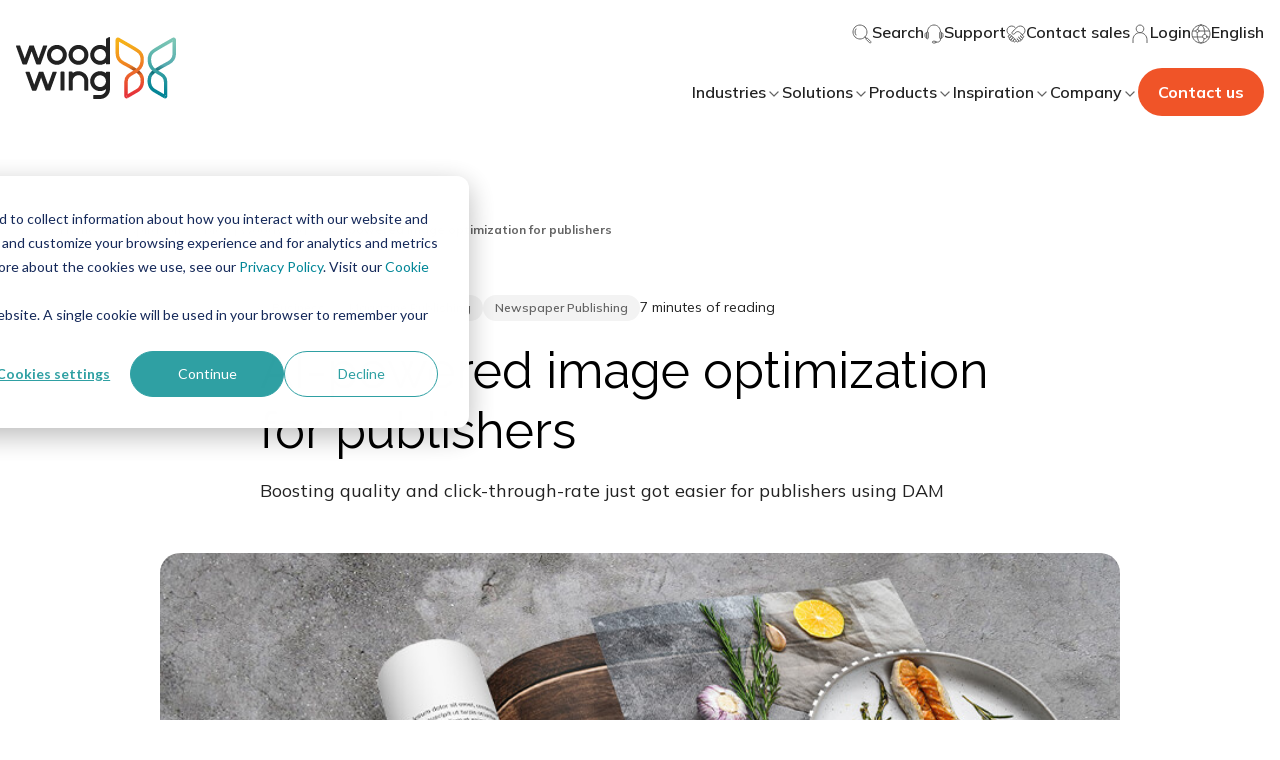

--- FILE ---
content_type: application/javascript
request_url: https://26222027.fs1.hubspotusercontent-eu1.net/hubfs/26222027/hub_generated/template_assets/1/65053823969/1769788870829/template_index.esm.min.js
body_size: 954
content:
import{css,LitElement,html}from"lit";import{customElement}from"lit/decorators.js";
/*! *****************************************************************************
Copyright (c) Microsoft Corporation.

Permission to use, copy, modify, and/or distribute this software for any
purpose with or without fee is hereby granted.

THE SOFTWARE IS PROVIDED "AS IS" AND THE AUTHOR DISCLAIMS ALL WARRANTIES WITH
REGARD TO THIS SOFTWARE INCLUDING ALL IMPLIED WARRANTIES OF MERCHANTABILITY
AND FITNESS. IN NO EVENT SHALL THE AUTHOR BE LIABLE FOR ANY SPECIAL, DIRECT,
INDIRECT, OR CONSEQUENTIAL DAMAGES OR ANY DAMAGES WHATSOEVER RESULTING FROM
LOSS OF USE, DATA OR PROFITS, WHETHER IN AN ACTION OF CONTRACT, NEGLIGENCE OR
OTHER TORTIOUS ACTION, ARISING OUT OF OR IN CONNECTION WITH THE USE OR
PERFORMANCE OF THIS SOFTWARE.
***************************************************************************** */function __decorate(decorators,target,key,desc){var d,c=arguments.length,r=c<3?target:null===desc?desc=Object.getOwnPropertyDescriptor(target,key):desc;if("object"==typeof Reflect&&"function"==typeof Reflect.decorate)r=Reflect.decorate(decorators,target,key,desc);else for(var i=decorators.length-1;i>=0;i--)(d=decorators[i])&&(r=(c<3?d(r):c>3?d(target,key,r):d(target,key))||r);return c>3&&r&&Object.defineProperty(target,key,r),r}var css_248z=css`*,
*::before,
*::after {
  box-sizing: border-box;
}

:host {
  --navigation-featured-card-action-width: var(--theme-navigation-featured-card-action-width, 100%);
}

:host {
  --theme-key-feature-font-size: 12px;
  --theme-key-feature-padding: 0;
  --theme-key-feature-description-color: var(--color-gray-100);
  --theme-key-feature-gap: 8px;
  --theme-key-feature-icon-margin-top: 4px;
  --theme-button-width: var(--navigation-featured-card-action-width);
}

.featured-card {
  background: var(--color-base-white);
  border-radius: 0.6rem;
  box-shadow: 0 0 12px rgba(16, 24, 40, 0.08);
  margin-top: 1rem;
  overflow: hidden;
}
.featured-card .labels {
  align-items: center;
  display: none;
  gap: 0.6rem;
}
.featured-card .labels.active {
  display: flex;
}
.featured-card .content {
  display: flex;
  flex-direction: column;
  gap: 0.8rem;
  padding: 1.2rem 1rem;
}

.features.active {
  margin-top: 0.8rem;
}

::slotted([slot=title]) {
  margin-bottom: 0.4rem !important;
}`;let _t,_=t=>t,WwNavigationFeaturedCard=class extends LitElement{render(){return html(_t||(_t=_`
      <div class="featured-card">
        <slot name="media"></slot>

        <div class="content">
          <div class="labels">
            <slot name="label"></slot>
          </div>

          <div class="text">
            <slot name="title"></slot>
            <slot name="description"></slot>
            <div class="features">
              <slot name="feature"></slot>
            </div>
          </div>

          <slot name="action"></slot>
        </div>
      </div>
    `))}firstUpdated(_changedProperties){super.firstUpdated(_changedProperties);const featureSlot=this.shadowRoot.querySelector('slot[name="feature"]');featureSlot.assignedElements().length>0&&featureSlot.parentElement.classList.add("active");const labelSlot=this.shadowRoot.querySelector('slot[name="label"]');labelSlot.assignedElements().length>0&&labelSlot.parentElement.classList.add("active")}};WwNavigationFeaturedCard.styles=[css_248z],WwNavigationFeaturedCard=__decorate([customElement("wcl-ww-navigation-featured-card")],WwNavigationFeaturedCard);export{WwNavigationFeaturedCard};
//# sourceURL=https://26222027.fs1.hubspotusercontent-eu1.net/hubfs/26222027/hub_generated/template_assets/1/65053823969/1769788870829/template_index.esm.js

--- FILE ---
content_type: application/javascript
request_url: https://26222027.fs1.hubspotusercontent-eu1.net/hubfs/26222027/hub_generated/template_assets/1/65054772177/1769788863502/template_index.esm.min.js
body_size: 744
content:
import{css,LitElement,html}from"lit";import{property,customElement}from"lit/decorators.js";
/*! *****************************************************************************
Copyright (c) Microsoft Corporation.

Permission to use, copy, modify, and/or distribute this software for any
purpose with or without fee is hereby granted.

THE SOFTWARE IS PROVIDED "AS IS" AND THE AUTHOR DISCLAIMS ALL WARRANTIES WITH
REGARD TO THIS SOFTWARE INCLUDING ALL IMPLIED WARRANTIES OF MERCHANTABILITY
AND FITNESS. IN NO EVENT SHALL THE AUTHOR BE LIABLE FOR ANY SPECIAL, DIRECT,
INDIRECT, OR CONSEQUENTIAL DAMAGES OR ANY DAMAGES WHATSOEVER RESULTING FROM
LOSS OF USE, DATA OR PROFITS, WHETHER IN AN ACTION OF CONTRACT, NEGLIGENCE OR
OTHER TORTIOUS ACTION, ARISING OUT OF OR IN CONNECTION WITH THE USE OR
PERFORMANCE OF THIS SOFTWARE.
***************************************************************************** */function __decorate(decorators,target,key,desc){var d,c=arguments.length,r=c<3?target:null===desc?desc=Object.getOwnPropertyDescriptor(target,key):desc;if("object"==typeof Reflect&&"function"==typeof Reflect.decorate)r=Reflect.decorate(decorators,target,key,desc);else for(var i=decorators.length-1;i>=0;i--)(d=decorators[i])&&(r=(c<3?d(r):c>3?d(target,key,r):d(target,key))||r);return c>3&&r&&Object.defineProperty(target,key,r),r}function __metadata(metadataKey,metadataValue){if("object"==typeof Reflect&&"function"==typeof Reflect.metadata)return Reflect.metadata(metadataKey,metadataValue)}var css_248z=css`*,
*::before,
*::after {
  box-sizing: border-box;
}

:host {
  --ww-return-button-content-gap: var(--theme-ww-return-button-content-gap, 1.2rem);
  --ww-return-button-padding: var(--theme-ww-return-button-padding, 2.4rem 0);
}

.return-button {
  width: 100%;
  padding: var(--ww-return-button-padding);
}
.return-button__content {
  align-items: center;
  cursor: pointer;
  display: flex;
  gap: var(--ww-return-button-content-gap);
  text-decoration: none;
  width: fit-content;
}`;let _t,_=t=>t,WwBackButton=class extends LitElement{render(){return html(_t||(_t=_`<div class="return-button">
      <a
        href="${0}"
        target="${0}"
        class="return-button__content"
        rel="${0}"
      >
        <slot name="icon-container"></slot>
        <slot name="text"></slot>
      </a>
    </div>`),this.href,this.openInNewTab?"_blank":"",this.rel)}};WwBackButton.styles=[css_248z],__decorate([property(),__metadata("design:type",String)],WwBackButton.prototype,"href",void 0),__decorate([property(),__metadata("design:type",String)],WwBackButton.prototype,"rel",void 0),__decorate([property({attribute:"new-tab",type:Boolean}),__metadata("design:type",Boolean)],WwBackButton.prototype,"openInNewTab",void 0),WwBackButton=__decorate([customElement("wcl-ww-back-button")],WwBackButton);export{WwBackButton};
//# sourceURL=https://26222027.fs1.hubspotusercontent-eu1.net/hubfs/26222027/hub_generated/template_assets/1/65054772177/1769788863502/template_index.esm.js

--- FILE ---
content_type: application/javascript
request_url: https://26222027.fs1.hubspotusercontent-eu1.net/hubfs/26222027/hub_generated/template_assets/1/65055170523/1769788866764/template_index.esm.min.js
body_size: 10724
content:
import{css,LitElement,html as html$2}from"lit";import{customElement}from"lit/decorators.js";var commonjsGlobal="undefined"!=typeof globalThis?globalThis:"undefined"!=typeof window?window:"undefined"!=typeof global?global:"undefined"!=typeof self?self:{},check=function(it){return it&&it.Math==Math&&it},global$o=check("object"==typeof globalThis&&globalThis)||check("object"==typeof window&&window)||check("object"==typeof self&&self)||check("object"==typeof commonjsGlobal&&commonjsGlobal)||function(){return this}()||Function("return this")(),fails$9=function(exec){try{return!!exec()}catch(error){return!0}},fails$8=fails$9,functionBindNative=!fails$8(function(){var test=function(){}.bind();return"function"!=typeof test||test.hasOwnProperty("prototype")}),NATIVE_BIND$1=functionBindNative,FunctionPrototype$1=Function.prototype,bind=FunctionPrototype$1.bind,call$5=FunctionPrototype$1.call,uncurryThis$a=NATIVE_BIND$1&&bind.bind(call$5,call$5),functionUncurryThis=NATIVE_BIND$1?function(fn){return fn&&uncurryThis$a(fn)}:function(fn){return fn&&function(){return call$5.apply(fn,arguments)}},uncurryThis$9=functionUncurryThis,toString$1=uncurryThis$9({}.toString),stringSlice=uncurryThis$9("".slice),classofRaw=function(it){return stringSlice(toString$1(it),8,-1)},global$n=global$o,uncurryThis$8=functionUncurryThis,fails$7=fails$9,classof=classofRaw,Object$4=global$n.Object,split=uncurryThis$8("".split),indexedObject=fails$7(function(){return!Object$4("z").propertyIsEnumerable(0)})?function(it){return"String"==classof(it)?split(it,""):Object$4(it)}:Object$4,global$m=global$o,TypeError$7=global$m.TypeError,requireObjectCoercible$2=function(it){if(null==it)throw TypeError$7("Can't call method on "+it);return it},IndexedObject=indexedObject,requireObjectCoercible$1=requireObjectCoercible$2,toIndexedObject$5=function(it){return IndexedObject(requireObjectCoercible$1(it))},shared$3={exports:{}},global$l=global$o,defineProperty$2=Object.defineProperty,setGlobal$3=function(key,value){try{defineProperty$2(global$l,key,{value:value,configurable:!0,writable:!0})}catch(error){global$l[key]=value}return value},global$k=global$o,setGlobal$2=setGlobal$3,SHARED="__core-js_shared__",store$3=global$k[SHARED]||setGlobal$2(SHARED,{}),sharedStore=store$3,store$2=sharedStore;(shared$3.exports=function(key,value){return store$2[key]||(store$2[key]=void 0!==value?value:{})})("versions",[]).push({version:"3.21.1",mode:"global",copyright:"© 2014-2022 Denis Pushkarev (zloirock.ru)",license:"https://github.com/zloirock/core-js/blob/v3.21.1/LICENSE",source:"https://github.com/zloirock/core-js"});var match,version,global$j=global$o,requireObjectCoercible=requireObjectCoercible$2,Object$3=global$j.Object,toObject$2=function(argument){return Object$3(requireObjectCoercible(argument))},uncurryThis$7=functionUncurryThis,toObject$1=toObject$2,hasOwnProperty=uncurryThis$7({}.hasOwnProperty),hasOwnProperty_1=Object.hasOwn||function(it,key){return hasOwnProperty(toObject$1(it),key)},uncurryThis$6=functionUncurryThis,id=0,postfix=Math.random(),toString=uncurryThis$6(1..toString),uid$2=function(key){return"Symbol("+(void 0===key?"":key)+")_"+toString(++id+postfix,36)},isCallable$d=function(argument){return"function"==typeof argument},global$i=global$o,isCallable$c=isCallable$d,aFunction=function(argument){return isCallable$c(argument)?argument:void 0},getBuiltIn$4=function(namespace,method){return arguments.length<2?aFunction(global$i[namespace]):global$i[namespace]&&global$i[namespace][method]},getBuiltIn$3=getBuiltIn$4,engineUserAgent=getBuiltIn$3("navigator","userAgent")||"",global$h=global$o,userAgent=engineUserAgent,process=global$h.process,Deno=global$h.Deno,versions=process&&process.versions||Deno&&Deno.version,v8=versions&&versions.v8;v8&&(version=(match=v8.split("."))[0]>0&&match[0]<4?1:+(match[0]+match[1])),!version&&userAgent&&(!(match=userAgent.match(/Edge\/(\d+)/))||match[1]>=74)&&(match=userAgent.match(/Chrome\/(\d+)/))&&(version=+match[1]);var engineV8Version=version,V8_VERSION=engineV8Version,fails$6=fails$9,nativeSymbol=!!Object.getOwnPropertySymbols&&!fails$6(function(){var symbol=Symbol();return!String(symbol)||!(Object(symbol)instanceof Symbol)||!Symbol.sham&&V8_VERSION&&V8_VERSION<41}),NATIVE_SYMBOL$1=nativeSymbol,useSymbolAsUid=NATIVE_SYMBOL$1&&!Symbol.sham&&"symbol"==typeof Symbol.iterator,global$g=global$o,shared$2=shared$3.exports,hasOwn$8=hasOwnProperty_1,uid$1=uid$2,NATIVE_SYMBOL=nativeSymbol,USE_SYMBOL_AS_UID$1=useSymbolAsUid,WellKnownSymbolsStore=shared$2("wks"),Symbol$1=global$g.Symbol,symbolFor=Symbol$1&&Symbol$1.for,createWellKnownSymbol=USE_SYMBOL_AS_UID$1?Symbol$1:Symbol$1&&Symbol$1.withoutSetter||uid$1,wellKnownSymbol$6=function(name){if(!hasOwn$8(WellKnownSymbolsStore,name)||!NATIVE_SYMBOL&&"string"!=typeof WellKnownSymbolsStore[name]){var description="Symbol."+name;NATIVE_SYMBOL&&hasOwn$8(Symbol$1,name)?WellKnownSymbolsStore[name]=Symbol$1[name]:WellKnownSymbolsStore[name]=USE_SYMBOL_AS_UID$1&&symbolFor?symbolFor(description):createWellKnownSymbol(description)}return WellKnownSymbolsStore[name]},isCallable$b=isCallable$d,isObject$5=function(it){return"object"==typeof it?null!==it:isCallable$b(it)},global$f=global$o,isObject$4=isObject$5,String$3=global$f.String,TypeError$6=global$f.TypeError,anObject$5=function(argument){if(isObject$4(argument))return argument;throw TypeError$6(String$3(argument)+" is not an object")},objectDefineProperties={},fails$5=fails$9,descriptors=!fails$5(function(){return 7!=Object.defineProperty({},1,{get:function(){return 7}})[1]}),DESCRIPTORS$7=descriptors,fails$4=fails$9,v8PrototypeDefineBug=DESCRIPTORS$7&&fails$4(function(){return 42!=Object.defineProperty(function(){},"prototype",{value:42,writable:!1}).prototype}),objectDefineProperty={},global$e=global$o,isObject$3=isObject$5,document$1=global$e.document,EXISTS$1=isObject$3(document$1)&&isObject$3(document$1.createElement),documentCreateElement$2=function(it){return EXISTS$1?document$1.createElement(it):{}},DESCRIPTORS$6=descriptors,fails$3=fails$9,createElement=documentCreateElement$2,ie8DomDefine=!DESCRIPTORS$6&&!fails$3(function(){return 7!=Object.defineProperty(createElement("div"),"a",{get:function(){return 7}}).a}),NATIVE_BIND=functionBindNative,call$4=Function.prototype.call,functionCall=NATIVE_BIND?call$4.bind(call$4):function(){return call$4.apply(call$4,arguments)},uncurryThis$5=functionUncurryThis,objectIsPrototypeOf=uncurryThis$5({}.isPrototypeOf),global$d=global$o,getBuiltIn$2=getBuiltIn$4,isCallable$a=isCallable$d,isPrototypeOf=objectIsPrototypeOf,USE_SYMBOL_AS_UID=useSymbolAsUid,Object$2=global$d.Object,isSymbol$2=USE_SYMBOL_AS_UID?function(it){return"symbol"==typeof it}:function(it){var $Symbol=getBuiltIn$2("Symbol");return isCallable$a($Symbol)&&isPrototypeOf($Symbol.prototype,Object$2(it))},global$c=global$o,String$2=global$c.String,tryToString$1=function(argument){try{return String$2(argument)}catch(error){return"Object"}},global$b=global$o,isCallable$9=isCallable$d,tryToString=tryToString$1,TypeError$5=global$b.TypeError,aCallable$1=function(argument){if(isCallable$9(argument))return argument;throw TypeError$5(tryToString(argument)+" is not a function")},aCallable=aCallable$1,getMethod$1=function(V,P){var func=V[P];return null==func?void 0:aCallable(func)},global$a=global$o,call$3=functionCall,isCallable$8=isCallable$d,isObject$2=isObject$5,TypeError$4=global$a.TypeError,ordinaryToPrimitive$1=function(input,pref){var fn,val;if("string"===pref&&isCallable$8(fn=input.toString)&&!isObject$2(val=call$3(fn,input)))return val;if(isCallable$8(fn=input.valueOf)&&!isObject$2(val=call$3(fn,input)))return val;if("string"!==pref&&isCallable$8(fn=input.toString)&&!isObject$2(val=call$3(fn,input)))return val;throw TypeError$4("Can't convert object to primitive value")},global$9=global$o,call$2=functionCall,isObject$1=isObject$5,isSymbol$1=isSymbol$2,getMethod=getMethod$1,ordinaryToPrimitive=ordinaryToPrimitive$1,wellKnownSymbol$5=wellKnownSymbol$6,TypeError$3=global$9.TypeError,TO_PRIMITIVE=wellKnownSymbol$5("toPrimitive"),toPrimitive$1=function(input,pref){if(!isObject$1(input)||isSymbol$1(input))return input;var result,exoticToPrim=getMethod(input,TO_PRIMITIVE);if(exoticToPrim){if(void 0===pref&&(pref="default"),result=call$2(exoticToPrim,input,pref),!isObject$1(result)||isSymbol$1(result))return result;throw TypeError$3("Can't convert object to primitive value")}return void 0===pref&&(pref="number"),ordinaryToPrimitive(input,pref)},toPrimitive=toPrimitive$1,isSymbol=isSymbol$2,toPropertyKey$2=function(argument){var key=toPrimitive(argument,"string");return isSymbol(key)?key:key+""},global$8=global$o,DESCRIPTORS$5=descriptors,IE8_DOM_DEFINE$1=ie8DomDefine,V8_PROTOTYPE_DEFINE_BUG$1=v8PrototypeDefineBug,anObject$4=anObject$5,toPropertyKey$1=toPropertyKey$2,TypeError$2=global$8.TypeError,$defineProperty=Object.defineProperty,$getOwnPropertyDescriptor$1=Object.getOwnPropertyDescriptor,ENUMERABLE="enumerable",CONFIGURABLE$1="configurable",WRITABLE="writable";objectDefineProperty.f=DESCRIPTORS$5?V8_PROTOTYPE_DEFINE_BUG$1?function(O,P,Attributes){if(anObject$4(O),P=toPropertyKey$1(P),anObject$4(Attributes),"function"==typeof O&&"prototype"===P&&"value"in Attributes&&WRITABLE in Attributes&&!Attributes[WRITABLE]){var current=$getOwnPropertyDescriptor$1(O,P);current&&current[WRITABLE]&&(O[P]=Attributes.value,Attributes={configurable:CONFIGURABLE$1 in Attributes?Attributes[CONFIGURABLE$1]:current[CONFIGURABLE$1],enumerable:ENUMERABLE in Attributes?Attributes[ENUMERABLE]:current[ENUMERABLE],writable:!1})}return $defineProperty(O,P,Attributes)}:$defineProperty:function(O,P,Attributes){if(anObject$4(O),P=toPropertyKey$1(P),anObject$4(Attributes),IE8_DOM_DEFINE$1)try{return $defineProperty(O,P,Attributes)}catch(error){}if("get"in Attributes||"set"in Attributes)throw TypeError$2("Accessors not supported");return"value"in Attributes&&(O[P]=Attributes.value),O};var ceil=Math.ceil,floor=Math.floor,toIntegerOrInfinity$2=function(argument){var number=+argument;return number!=number||0===number?0:(number>0?floor:ceil)(number)},toIntegerOrInfinity$1=toIntegerOrInfinity$2,max=Math.max,min$1=Math.min,toAbsoluteIndex$1=function(index,length){var integer=toIntegerOrInfinity$1(index);return integer<0?max(integer+length,0):min$1(integer,length)},toIntegerOrInfinity=toIntegerOrInfinity$2,min=Math.min,toLength$1=function(argument){return argument>0?min(toIntegerOrInfinity(argument),9007199254740991):0},toLength=toLength$1,lengthOfArrayLike$1=function(obj){return toLength(obj.length)},toIndexedObject$4=toIndexedObject$5,toAbsoluteIndex=toAbsoluteIndex$1,lengthOfArrayLike=lengthOfArrayLike$1,createMethod=function(IS_INCLUDES){return function($this,el,fromIndex){var value,O=toIndexedObject$4($this),length=lengthOfArrayLike(O),index=toAbsoluteIndex(fromIndex,length);if(IS_INCLUDES&&el!=el){for(;length>index;)if((value=O[index++])!=value)return!0}else for(;length>index;index++)if((IS_INCLUDES||index in O)&&O[index]===el)return IS_INCLUDES||index||0;return!IS_INCLUDES&&-1}},arrayIncludes={includes:createMethod(!0),indexOf:createMethod(!1)},hiddenKeys$4={},uncurryThis$4=functionUncurryThis,hasOwn$7=hasOwnProperty_1,toIndexedObject$3=toIndexedObject$5,indexOf=arrayIncludes.indexOf,hiddenKeys$3=hiddenKeys$4,push=uncurryThis$4([].push),objectKeysInternal=function(object,names){var key,O=toIndexedObject$3(object),i=0,result=[];for(key in O)!hasOwn$7(hiddenKeys$3,key)&&hasOwn$7(O,key)&&push(result,key);for(;names.length>i;)hasOwn$7(O,key=names[i++])&&(~indexOf(result,key)||push(result,key));return result},enumBugKeys$3=["constructor","hasOwnProperty","isPrototypeOf","propertyIsEnumerable","toLocaleString","toString","valueOf"],internalObjectKeys$1=objectKeysInternal,enumBugKeys$2=enumBugKeys$3,objectKeys$1=Object.keys||function(O){return internalObjectKeys$1(O,enumBugKeys$2)},DESCRIPTORS$4=descriptors,V8_PROTOTYPE_DEFINE_BUG=v8PrototypeDefineBug,definePropertyModule$3=objectDefineProperty,anObject$3=anObject$5,toIndexedObject$2=toIndexedObject$5,objectKeys=objectKeys$1;objectDefineProperties.f=DESCRIPTORS$4&&!V8_PROTOTYPE_DEFINE_BUG?Object.defineProperties:function(O,Properties){anObject$3(O);for(var key,props=toIndexedObject$2(Properties),keys=objectKeys(Properties),length=keys.length,index=0;length>index;)definePropertyModule$3.f(O,key=keys[index++],props[key]);return O};var activeXDocument,getBuiltIn$1=getBuiltIn$4,html$1=getBuiltIn$1("document","documentElement"),shared$1=shared$3.exports,uid=uid$2,keys=shared$1("keys"),sharedKey$3=function(key){return keys[key]||(keys[key]=uid(key))},anObject$2=anObject$5,definePropertiesModule=objectDefineProperties,enumBugKeys$1=enumBugKeys$3,hiddenKeys$2=hiddenKeys$4,html=html$1,documentCreateElement$1=documentCreateElement$2,sharedKey$2=sharedKey$3,GT=">",LT="<",PROTOTYPE="prototype",SCRIPT="script",IE_PROTO$1=sharedKey$2("IE_PROTO"),EmptyConstructor=function(){},scriptTag=function(content){return LT+SCRIPT+GT+content+LT+"/"+SCRIPT+GT},NullProtoObjectViaActiveX=function(activeXDocument){activeXDocument.write(scriptTag("")),activeXDocument.close();var temp=activeXDocument.parentWindow.Object;return activeXDocument=null,temp},NullProtoObjectViaIFrame=function(){var iframeDocument,iframe=documentCreateElement$1("iframe"),JS="java"+SCRIPT+":";return iframe.style.display="none",html.appendChild(iframe),iframe.src=String(JS),(iframeDocument=iframe.contentWindow.document).open(),iframeDocument.write(scriptTag("document.F=Object")),iframeDocument.close(),iframeDocument.F},NullProtoObject=function(){try{activeXDocument=new ActiveXObject("htmlfile")}catch(error){}NullProtoObject="undefined"!=typeof document?document.domain&&activeXDocument?NullProtoObjectViaActiveX(activeXDocument):NullProtoObjectViaIFrame():NullProtoObjectViaActiveX(activeXDocument);for(var length=enumBugKeys$1.length;length--;)delete NullProtoObject[PROTOTYPE][enumBugKeys$1[length]];return NullProtoObject()};hiddenKeys$2[IE_PROTO$1]=!0;var objectCreate=Object.create||function(O,Properties){var result;return null!==O?(EmptyConstructor[PROTOTYPE]=anObject$2(O),result=new EmptyConstructor,EmptyConstructor[PROTOTYPE]=null,result[IE_PROTO$1]=O):result=NullProtoObject(),void 0===Properties?result:definePropertiesModule.f(result,Properties)},wellKnownSymbol$4=wellKnownSymbol$6,create$1=objectCreate,definePropertyModule$2=objectDefineProperty,UNSCOPABLES=wellKnownSymbol$4("unscopables"),ArrayPrototype=Array.prototype;null==ArrayPrototype[UNSCOPABLES]&&definePropertyModule$2.f(ArrayPrototype,UNSCOPABLES,{configurable:!0,value:create$1(null)});var addToUnscopables$1=function(key){ArrayPrototype[UNSCOPABLES][key]=!0},iterators={},uncurryThis$3=functionUncurryThis,isCallable$7=isCallable$d,store$1=sharedStore,functionToString=uncurryThis$3(Function.toString);isCallable$7(store$1.inspectSource)||(store$1.inspectSource=function(it){return functionToString(it)});var set,get,has,inspectSource$2=store$1.inspectSource,global$7=global$o,isCallable$6=isCallable$d,inspectSource$1=inspectSource$2,WeakMap$1=global$7.WeakMap,nativeWeakMap=isCallable$6(WeakMap$1)&&/native code/.test(inspectSource$1(WeakMap$1)),createPropertyDescriptor$3=function(bitmap,value){return{enumerable:!(1&bitmap),configurable:!(2&bitmap),writable:!(4&bitmap),value:value}},DESCRIPTORS$3=descriptors,definePropertyModule$1=objectDefineProperty,createPropertyDescriptor$2=createPropertyDescriptor$3,createNonEnumerableProperty$5=DESCRIPTORS$3?function(object,key,value){return definePropertyModule$1.f(object,key,createPropertyDescriptor$2(1,value))}:function(object,key,value){return object[key]=value,object},NATIVE_WEAK_MAP=nativeWeakMap,global$6=global$o,uncurryThis$2=functionUncurryThis,isObject=isObject$5,createNonEnumerableProperty$4=createNonEnumerableProperty$5,hasOwn$6=hasOwnProperty_1,shared=sharedStore,sharedKey$1=sharedKey$3,hiddenKeys$1=hiddenKeys$4,OBJECT_ALREADY_INITIALIZED="Object already initialized",TypeError$1=global$6.TypeError,WeakMap=global$6.WeakMap,enforce=function(it){return has(it)?get(it):set(it,{})},getterFor=function(TYPE){return function(it){var state;if(!isObject(it)||(state=get(it)).type!==TYPE)throw TypeError$1("Incompatible receiver, "+TYPE+" required");return state}};if(NATIVE_WEAK_MAP||shared.state){var store=shared.state||(shared.state=new WeakMap),wmget=uncurryThis$2(store.get),wmhas=uncurryThis$2(store.has),wmset=uncurryThis$2(store.set);set=function(it,metadata){if(wmhas(store,it))throw new TypeError$1(OBJECT_ALREADY_INITIALIZED);return metadata.facade=it,wmset(store,it,metadata),metadata},get=function(it){return wmget(store,it)||{}},has=function(it){return wmhas(store,it)}}else{var STATE=sharedKey$1("state");hiddenKeys$1[STATE]=!0,set=function(it,metadata){if(hasOwn$6(it,STATE))throw new TypeError$1(OBJECT_ALREADY_INITIALIZED);return metadata.facade=it,createNonEnumerableProperty$4(it,STATE,metadata),metadata},get=function(it){return hasOwn$6(it,STATE)?it[STATE]:{}},has=function(it){return hasOwn$6(it,STATE)}}var internalState={set:set,get:get,has:has,enforce:enforce,getterFor:getterFor},objectGetOwnPropertyDescriptor={},objectPropertyIsEnumerable={},$propertyIsEnumerable={}.propertyIsEnumerable,getOwnPropertyDescriptor$1=Object.getOwnPropertyDescriptor,NASHORN_BUG=getOwnPropertyDescriptor$1&&!$propertyIsEnumerable.call({1:2},1);objectPropertyIsEnumerable.f=NASHORN_BUG?function(V){var descriptor=getOwnPropertyDescriptor$1(this,V);return!!descriptor&&descriptor.enumerable}:$propertyIsEnumerable;var DESCRIPTORS$2=descriptors,call$1=functionCall,propertyIsEnumerableModule=objectPropertyIsEnumerable,createPropertyDescriptor$1=createPropertyDescriptor$3,toIndexedObject$1=toIndexedObject$5,toPropertyKey=toPropertyKey$2,hasOwn$5=hasOwnProperty_1,IE8_DOM_DEFINE=ie8DomDefine,$getOwnPropertyDescriptor=Object.getOwnPropertyDescriptor;objectGetOwnPropertyDescriptor.f=DESCRIPTORS$2?$getOwnPropertyDescriptor:function(O,P){if(O=toIndexedObject$1(O),P=toPropertyKey(P),IE8_DOM_DEFINE)try{return $getOwnPropertyDescriptor(O,P)}catch(error){}if(hasOwn$5(O,P))return createPropertyDescriptor$1(!call$1(propertyIsEnumerableModule.f,O,P),O[P])};var redefine$3={exports:{}},DESCRIPTORS$1=descriptors,hasOwn$4=hasOwnProperty_1,FunctionPrototype=Function.prototype,getDescriptor=DESCRIPTORS$1&&Object.getOwnPropertyDescriptor,EXISTS=hasOwn$4(FunctionPrototype,"name"),PROPER=EXISTS&&"something"===function(){}.name,CONFIGURABLE=EXISTS&&(!DESCRIPTORS$1||DESCRIPTORS$1&&getDescriptor(FunctionPrototype,"name").configurable),functionName={EXISTS:EXISTS,PROPER:PROPER,CONFIGURABLE:CONFIGURABLE},global$5=global$o,isCallable$5=isCallable$d,hasOwn$3=hasOwnProperty_1,createNonEnumerableProperty$3=createNonEnumerableProperty$5,setGlobal$1=setGlobal$3,inspectSource=inspectSource$2,InternalStateModule$1=internalState,CONFIGURABLE_FUNCTION_NAME$1=functionName.CONFIGURABLE,getInternalState$1=InternalStateModule$1.get,enforceInternalState=InternalStateModule$1.enforce,TEMPLATE=String(String).split("String");(redefine$3.exports=function(O,key,value,options){var state,unsafe=!!options&&!!options.unsafe,simple=!!options&&!!options.enumerable,noTargetGet=!!options&&!!options.noTargetGet,name=options&&void 0!==options.name?options.name:key;isCallable$5(value)&&("Symbol("===String(name).slice(0,7)&&(name="["+String(name).replace(/^Symbol\(([^)]*)\)/,"$1")+"]"),(!hasOwn$3(value,"name")||CONFIGURABLE_FUNCTION_NAME$1&&value.name!==name)&&createNonEnumerableProperty$3(value,"name",name),(state=enforceInternalState(value)).source||(state.source=TEMPLATE.join("string"==typeof name?name:""))),O!==global$5?(unsafe?!noTargetGet&&O[key]&&(simple=!0):delete O[key],simple?O[key]=value:createNonEnumerableProperty$3(O,key,value)):simple?O[key]=value:setGlobal$1(key,value)})(Function.prototype,"toString",function(){return isCallable$5(this)&&getInternalState$1(this).source||inspectSource(this)});var objectGetOwnPropertyNames={},internalObjectKeys=objectKeysInternal,enumBugKeys=enumBugKeys$3,hiddenKeys=enumBugKeys.concat("length","prototype");objectGetOwnPropertyNames.f=Object.getOwnPropertyNames||function(O){return internalObjectKeys(O,hiddenKeys)};var objectGetOwnPropertySymbols={};objectGetOwnPropertySymbols.f=Object.getOwnPropertySymbols;var IteratorPrototype$2,PrototypeOfArrayIteratorPrototype,arrayIterator,getBuiltIn=getBuiltIn$4,uncurryThis$1=functionUncurryThis,getOwnPropertyNamesModule=objectGetOwnPropertyNames,getOwnPropertySymbolsModule=objectGetOwnPropertySymbols,anObject$1=anObject$5,concat=uncurryThis$1([].concat),ownKeys$1=getBuiltIn("Reflect","ownKeys")||function(it){var keys=getOwnPropertyNamesModule.f(anObject$1(it)),getOwnPropertySymbols=getOwnPropertySymbolsModule.f;return getOwnPropertySymbols?concat(keys,getOwnPropertySymbols(it)):keys},hasOwn$2=hasOwnProperty_1,ownKeys=ownKeys$1,getOwnPropertyDescriptorModule=objectGetOwnPropertyDescriptor,definePropertyModule=objectDefineProperty,copyConstructorProperties$1=function(target,source,exceptions){for(var keys=ownKeys(source),defineProperty=definePropertyModule.f,getOwnPropertyDescriptor=getOwnPropertyDescriptorModule.f,i=0;i<keys.length;i++){var key=keys[i];hasOwn$2(target,key)||exceptions&&hasOwn$2(exceptions,key)||defineProperty(target,key,getOwnPropertyDescriptor(source,key))}},fails$2=fails$9,isCallable$4=isCallable$d,replacement=/#|\.prototype\./,isForced$1=function(feature,detection){var value=data[normalize(feature)];return value==POLYFILL||value!=NATIVE&&(isCallable$4(detection)?fails$2(detection):!!detection)},normalize=isForced$1.normalize=function(string){return String(string).replace(replacement,".").toLowerCase()},data=isForced$1.data={},NATIVE=isForced$1.NATIVE="N",POLYFILL=isForced$1.POLYFILL="P",isForced_1=isForced$1,global$4=global$o,getOwnPropertyDescriptor=objectGetOwnPropertyDescriptor.f,createNonEnumerableProperty$2=createNonEnumerableProperty$5,redefine$2=redefine$3.exports,setGlobal=setGlobal$3,copyConstructorProperties=copyConstructorProperties$1,isForced=isForced_1,_export=function(options,source){var target,key,targetProperty,sourceProperty,descriptor,TARGET=options.target,GLOBAL=options.global,STATIC=options.stat;if(target=GLOBAL?global$4:STATIC?global$4[TARGET]||setGlobal(TARGET,{}):(global$4[TARGET]||{}).prototype)for(key in source){if(sourceProperty=source[key],targetProperty=options.noTargetGet?(descriptor=getOwnPropertyDescriptor(target,key))&&descriptor.value:target[key],!isForced(GLOBAL?key:TARGET+(STATIC?".":"#")+key,options.forced)&&void 0!==targetProperty){if(typeof sourceProperty==typeof targetProperty)continue;copyConstructorProperties(sourceProperty,targetProperty)}(options.sham||targetProperty&&targetProperty.sham)&&createNonEnumerableProperty$2(sourceProperty,"sham",!0),redefine$2(target,key,sourceProperty,options)}},fails$1=fails$9,correctPrototypeGetter=!fails$1(function(){function F(){}return F.prototype.constructor=null,Object.getPrototypeOf(new F)!==F.prototype}),global$3=global$o,hasOwn$1=hasOwnProperty_1,isCallable$3=isCallable$d,toObject=toObject$2,sharedKey=sharedKey$3,CORRECT_PROTOTYPE_GETTER=correctPrototypeGetter,IE_PROTO=sharedKey("IE_PROTO"),Object$1=global$3.Object,ObjectPrototype=Object$1.prototype,objectGetPrototypeOf=CORRECT_PROTOTYPE_GETTER?Object$1.getPrototypeOf:function(O){var object=toObject(O);if(hasOwn$1(object,IE_PROTO))return object[IE_PROTO];var constructor=object.constructor;return isCallable$3(constructor)&&object instanceof constructor?constructor.prototype:object instanceof Object$1?ObjectPrototype:null},fails=fails$9,isCallable$2=isCallable$d,getPrototypeOf$1=objectGetPrototypeOf,redefine$1=redefine$3.exports,wellKnownSymbol$3=wellKnownSymbol$6,ITERATOR$2=wellKnownSymbol$3("iterator"),BUGGY_SAFARI_ITERATORS$1=!1;[].keys&&("next"in(arrayIterator=[].keys())?(PrototypeOfArrayIteratorPrototype=getPrototypeOf$1(getPrototypeOf$1(arrayIterator)))!==Object.prototype&&(IteratorPrototype$2=PrototypeOfArrayIteratorPrototype):BUGGY_SAFARI_ITERATORS$1=!0);var NEW_ITERATOR_PROTOTYPE=null==IteratorPrototype$2||fails(function(){var test={};return IteratorPrototype$2[ITERATOR$2].call(test)!==test});NEW_ITERATOR_PROTOTYPE&&(IteratorPrototype$2={}),isCallable$2(IteratorPrototype$2[ITERATOR$2])||redefine$1(IteratorPrototype$2,ITERATOR$2,function(){return this});var iteratorsCore={IteratorPrototype:IteratorPrototype$2,BUGGY_SAFARI_ITERATORS:BUGGY_SAFARI_ITERATORS$1},defineProperty$1=objectDefineProperty.f,hasOwn=hasOwnProperty_1,wellKnownSymbol$2=wellKnownSymbol$6,TO_STRING_TAG$1=wellKnownSymbol$2("toStringTag"),setToStringTag$2=function(target,TAG,STATIC){target&&!STATIC&&(target=target.prototype),target&&!hasOwn(target,TO_STRING_TAG$1)&&defineProperty$1(target,TO_STRING_TAG$1,{configurable:!0,value:TAG})},IteratorPrototype$1=iteratorsCore.IteratorPrototype,create=objectCreate,createPropertyDescriptor=createPropertyDescriptor$3,setToStringTag$1=setToStringTag$2,Iterators$2=iterators,returnThis$1=function(){return this},createIteratorConstructor$1=function(IteratorConstructor,NAME,next,ENUMERABLE_NEXT){var TO_STRING_TAG=NAME+" Iterator";return IteratorConstructor.prototype=create(IteratorPrototype$1,{next:createPropertyDescriptor(+!ENUMERABLE_NEXT,next)}),setToStringTag$1(IteratorConstructor,TO_STRING_TAG,!1),Iterators$2[TO_STRING_TAG]=returnThis$1,IteratorConstructor},global$2=global$o,isCallable$1=isCallable$d,String$1=global$2.String,TypeError=global$2.TypeError,aPossiblePrototype$1=function(argument){if("object"==typeof argument||isCallable$1(argument))return argument;throw TypeError("Can't set "+String$1(argument)+" as a prototype")},uncurryThis=functionUncurryThis,anObject=anObject$5,aPossiblePrototype=aPossiblePrototype$1,objectSetPrototypeOf=Object.setPrototypeOf||("__proto__"in{}?function(){var setter,CORRECT_SETTER=!1,test={};try{(setter=uncurryThis(Object.getOwnPropertyDescriptor(Object.prototype,"__proto__").set))(test,[]),CORRECT_SETTER=test instanceof Array}catch(error){}return function(O,proto){return anObject(O),aPossiblePrototype(proto),CORRECT_SETTER?setter(O,proto):O.__proto__=proto,O}}():void 0),$=_export,call=functionCall,FunctionName=functionName,isCallable=isCallable$d,createIteratorConstructor=createIteratorConstructor$1,getPrototypeOf=objectGetPrototypeOf,setPrototypeOf=objectSetPrototypeOf,setToStringTag=setToStringTag$2,createNonEnumerableProperty$1=createNonEnumerableProperty$5,redefine=redefine$3.exports,wellKnownSymbol$1=wellKnownSymbol$6,Iterators$1=iterators,IteratorsCore=iteratorsCore,PROPER_FUNCTION_NAME=FunctionName.PROPER,CONFIGURABLE_FUNCTION_NAME=FunctionName.CONFIGURABLE,IteratorPrototype=IteratorsCore.IteratorPrototype,BUGGY_SAFARI_ITERATORS=IteratorsCore.BUGGY_SAFARI_ITERATORS,ITERATOR$1=wellKnownSymbol$1("iterator"),KEYS="keys",VALUES="values",ENTRIES="entries",returnThis=function(){return this},defineIterator$1=function(Iterable,NAME,IteratorConstructor,next,DEFAULT,IS_SET,FORCED){createIteratorConstructor(IteratorConstructor,NAME,next);var CurrentIteratorPrototype,methods,KEY,getIterationMethod=function(KIND){if(KIND===DEFAULT&&defaultIterator)return defaultIterator;if(!BUGGY_SAFARI_ITERATORS&&KIND in IterablePrototype)return IterablePrototype[KIND];switch(KIND){case KEYS:case VALUES:case ENTRIES:return function(){return new IteratorConstructor(this,KIND)}}return function(){return new IteratorConstructor(this)}},TO_STRING_TAG=NAME+" Iterator",INCORRECT_VALUES_NAME=!1,IterablePrototype=Iterable.prototype,nativeIterator=IterablePrototype[ITERATOR$1]||IterablePrototype["@@iterator"]||DEFAULT&&IterablePrototype[DEFAULT],defaultIterator=!BUGGY_SAFARI_ITERATORS&&nativeIterator||getIterationMethod(DEFAULT),anyNativeIterator="Array"==NAME&&IterablePrototype.entries||nativeIterator;if(anyNativeIterator&&(CurrentIteratorPrototype=getPrototypeOf(anyNativeIterator.call(new Iterable)))!==Object.prototype&&CurrentIteratorPrototype.next&&(getPrototypeOf(CurrentIteratorPrototype)!==IteratorPrototype&&(setPrototypeOf?setPrototypeOf(CurrentIteratorPrototype,IteratorPrototype):isCallable(CurrentIteratorPrototype[ITERATOR$1])||redefine(CurrentIteratorPrototype,ITERATOR$1,returnThis)),setToStringTag(CurrentIteratorPrototype,TO_STRING_TAG,!0)),PROPER_FUNCTION_NAME&&DEFAULT==VALUES&&nativeIterator&&nativeIterator.name!==VALUES&&(CONFIGURABLE_FUNCTION_NAME?createNonEnumerableProperty$1(IterablePrototype,"name",VALUES):(INCORRECT_VALUES_NAME=!0,defaultIterator=function(){return call(nativeIterator,this)})),DEFAULT)if(methods={values:getIterationMethod(VALUES),keys:IS_SET?defaultIterator:getIterationMethod(KEYS),entries:getIterationMethod(ENTRIES)},FORCED)for(KEY in methods)(BUGGY_SAFARI_ITERATORS||INCORRECT_VALUES_NAME||!(KEY in IterablePrototype))&&redefine(IterablePrototype,KEY,methods[KEY]);else $({target:NAME,proto:!0,forced:BUGGY_SAFARI_ITERATORS||INCORRECT_VALUES_NAME},methods);return IterablePrototype[ITERATOR$1]!==defaultIterator&&redefine(IterablePrototype,ITERATOR$1,defaultIterator,{name:DEFAULT}),Iterators$1[NAME]=defaultIterator,methods},toIndexedObject=toIndexedObject$5,addToUnscopables=addToUnscopables$1,Iterators=iterators,InternalStateModule=internalState,defineProperty=objectDefineProperty.f,defineIterator=defineIterator$1,DESCRIPTORS=descriptors,ARRAY_ITERATOR="Array Iterator",setInternalState=InternalStateModule.set,getInternalState=InternalStateModule.getterFor(ARRAY_ITERATOR),es_array_iterator=defineIterator(Array,"Array",function(iterated,kind){setInternalState(this,{type:ARRAY_ITERATOR,target:toIndexedObject(iterated),index:0,kind:kind})},function(){var state=getInternalState(this),target=state.target,kind=state.kind,index=state.index++;return!target||index>=target.length?(state.target=void 0,{value:void 0,done:!0}):"keys"==kind?{value:index,done:!1}:"values"==kind?{value:target[index],done:!1}:{value:[index,target[index]],done:!1}},"values"),values=Iterators.Arguments=Iterators.Array;if(addToUnscopables("keys"),addToUnscopables("values"),addToUnscopables("entries"),DESCRIPTORS&&"values"!==values.name)try{defineProperty(values,"name",{value:"values"})}catch(error){}var domIterables={CSSRuleList:0,CSSStyleDeclaration:0,CSSValueList:0,ClientRectList:0,DOMRectList:0,DOMStringList:0,DOMTokenList:1,DataTransferItemList:0,FileList:0,HTMLAllCollection:0,HTMLCollection:0,HTMLFormElement:0,HTMLSelectElement:0,MediaList:0,MimeTypeArray:0,NamedNodeMap:0,NodeList:1,PaintRequestList:0,Plugin:0,PluginArray:0,SVGLengthList:0,SVGNumberList:0,SVGPathSegList:0,SVGPointList:0,SVGStringList:0,SVGTransformList:0,SourceBufferList:0,StyleSheetList:0,TextTrackCueList:0,TextTrackList:0,TouchList:0},documentCreateElement=documentCreateElement$2,classList=documentCreateElement("span").classList,DOMTokenListPrototype$1=classList&&classList.constructor&&classList.constructor.prototype,domTokenListPrototype=DOMTokenListPrototype$1===Object.prototype?void 0:DOMTokenListPrototype$1,global$1=global$o,DOMIterables=domIterables,DOMTokenListPrototype=domTokenListPrototype,ArrayIteratorMethods=es_array_iterator,createNonEnumerableProperty=createNonEnumerableProperty$5,wellKnownSymbol=wellKnownSymbol$6,ITERATOR=wellKnownSymbol("iterator"),TO_STRING_TAG=wellKnownSymbol("toStringTag"),ArrayValues=ArrayIteratorMethods.values,handlePrototype=function(CollectionPrototype,COLLECTION_NAME){if(CollectionPrototype){if(CollectionPrototype[ITERATOR]!==ArrayValues)try{createNonEnumerableProperty(CollectionPrototype,ITERATOR,ArrayValues)}catch(error){CollectionPrototype[ITERATOR]=ArrayValues}if(CollectionPrototype[TO_STRING_TAG]||createNonEnumerableProperty(CollectionPrototype,TO_STRING_TAG,COLLECTION_NAME),DOMIterables[COLLECTION_NAME])for(var METHOD_NAME in ArrayIteratorMethods)if(CollectionPrototype[METHOD_NAME]!==ArrayIteratorMethods[METHOD_NAME])try{createNonEnumerableProperty(CollectionPrototype,METHOD_NAME,ArrayIteratorMethods[METHOD_NAME])}catch(error){CollectionPrototype[METHOD_NAME]=ArrayIteratorMethods[METHOD_NAME]}}};for(var COLLECTION_NAME in DOMIterables)handlePrototype(global$1[COLLECTION_NAME]&&global$1[COLLECTION_NAME].prototype,COLLECTION_NAME);
/*! *****************************************************************************
Copyright (c) Microsoft Corporation.

Permission to use, copy, modify, and/or distribute this software for any
purpose with or without fee is hereby granted.

THE SOFTWARE IS PROVIDED "AS IS" AND THE AUTHOR DISCLAIMS ALL WARRANTIES WITH
REGARD TO THIS SOFTWARE INCLUDING ALL IMPLIED WARRANTIES OF MERCHANTABILITY
AND FITNESS. IN NO EVENT SHALL THE AUTHOR BE LIABLE FOR ANY SPECIAL, DIRECT,
INDIRECT, OR CONSEQUENTIAL DAMAGES OR ANY DAMAGES WHATSOEVER RESULTING FROM
LOSS OF USE, DATA OR PROFITS, WHETHER IN AN ACTION OF CONTRACT, NEGLIGENCE OR
OTHER TORTIOUS ACTION, ARISING OUT OF OR IN CONNECTION WITH THE USE OR
PERFORMANCE OF THIS SOFTWARE.
***************************************************************************** */
function __decorate(decorators,target,key,desc){var d,c=arguments.length,r=c<3?target:null===desc?desc=Object.getOwnPropertyDescriptor(target,key):desc;if("object"==typeof Reflect&&"function"==typeof Reflect.decorate)r=Reflect.decorate(decorators,target,key,desc);else for(var i=decorators.length-1;i>=0;i--)(d=decorators[i])&&(r=(c<3?d(r):c>3?d(target,key,r):d(target,key))||r);return c>3&&r&&Object.defineProperty(target,key,r),r}handlePrototype(DOMTokenListPrototype,"DOMTokenList");var css_248z=css`*,
*::before,
*::after {
  box-sizing: border-box;
}

:host {
  --default-box-shadow: 0 8px 16px -4px rgba(16, 24, 40, 0.08), 0px 2px 6px -2px rgba(16, 24, 40, 0.03);
  --default-padding: 1.2rem;
  --default-label-padding: .8rem 1.2rem;
  --navigation-header-mobile-background: var(--theme-navigation-header-mobile-background, var(--color-base-white));
  --navigation-header-mobile-box-shadow: var(--theme-navigation-header-mobile-box-shadow, var(--default-box-shadow));
  --navigation-header-mobile-padding: var(--theme-navigation-header-mobile-padding, var(--default-padding));
  --navigation-header-mobile-logo-width: var(--theme-navigation-header-mobile-logo-width, 88px);
  --navigation-header-mobile-logo-height: var(--theme-navigation-header-mobile-logo-height, 34px);
  --navigation-header-mobile-label-background: var(--theme-navigation-header-mobile-label-background, var(--color-primary-25));
  --navigation-header-mobile-label-font-size: var(--theme-navigation-header-mobile-label-font-size, .5rem);
  --navigation-header-mobile-label-padding: var(--theme-navigation-header-mobile-label-padding, var(--default-label-padding));
}

:host {
  --theme-logo-box-filter-hover: none;
  --theme-logo-box-padding: 0;
  --theme-logo-box-width-mobile: var(--navigation-header-mobile-logo-width);
  --theme-logo-box-width: var(--navigation-header-mobile-logo-width);
  --theme-logo-box-height: var(--navigation-header-mobile-logo-height);
  --theme-logo-box-shadow: none;
  --theme-logo-box-hover-box-shadow: none;
  --theme-logo-border-radius: 0;
  --theme-logo-background: 0;
  display: block;
  position: relative;
  z-index: 1006;
}

.nav-header {
  background: var(--navigation-header-mobile-background);
  box-shadow: var(--navigation-header-mobile-box-shadow);
  height: 96px;
}

.label {
  display: none;
}
.label.show {
  background: var(--navigation-header-mobile-label-background);
  display: block;
  font-size: var(--navigation-header-mobile-label-font-size);
  padding: var(--navigation-header-mobile-label-padding);
  letter-spacing: 0.08em;
  text-align: center;
}

.wrapper {
  align-items: center;
  display: flex;
  flex: 1;
  gap: 1.2rem;
  justify-content: space-between;
  padding: var(--navigation-header-mobile-padding);
}

.menu-trigger {
  cursor: pointer;
  line-height: 0;
      list-style: none
}

.actions {
  display: none;
}
.actions.show {
  align-items: center;
  display: flex;
  gap: 0.6rem;
}

::slotted([slot=trigger]),
::slotted([slot=trigger-open]) {
  pointer-events: none;
}`;let _t,_t2,_t3,_=t=>t,WwNavigationHeaderMobile=class extends LitElement{constructor(){super(...arguments),this.isActive=!1}render(){return html$2(_t||(_t=_`
      <div class="nav-header ${0}">
        <div class="label">
          <slot name="label"></slot>
        </div>
        <div class="wrapper">
          <slot name="logo"></slot>

          <div class="actions">
            <slot name="action"></slot>

            <li class="menu-trigger" @click="${0}">${0}</li>
          </div>
        </div>
      </div>
    `),this.isActive?"active":"",this.onTriggerClick,this.isActive?html$2(_t2||(_t2=_`
              <slot name="trigger-open"></slot>
            `)):html$2(_t3||(_t3=_`
              <slot name="trigger"></slot>
            `)))}firstUpdated(_changedProperties){super.firstUpdated(_changedProperties),this.showIfHasElements(".actions","show"),this.showIfHasElements(".label","show")}showIfHasElements(selector,className){const container=this.shadowRoot.querySelector(selector);container.querySelector("slot").assignedElements().length>0&&container.classList.add(className)}onTriggerClick(e){e.preventDefault(),this.isActive=!this.isActive,this.dispatchEvent(new CustomEvent("togglemenu",{detail:{isActive:this.isActive,data:e.detail},bubbles:!0,composed:!0})),this.requestUpdate()}};WwNavigationHeaderMobile.styles=[css_248z],WwNavigationHeaderMobile=__decorate([customElement("wcl-ww-navigation-header-mobile")],WwNavigationHeaderMobile);export{WwNavigationHeaderMobile};
//# sourceURL=https://26222027.fs1.hubspotusercontent-eu1.net/hubfs/26222027/hub_generated/template_assets/1/65055170523/1769788866764/template_index.esm.js

--- FILE ---
content_type: application/javascript
request_url: https://www.woodwing.com/hubfs/hub_generated/template_assets/1/65054772168/1769788863283/template_parallax-image.min.js
body_size: 142
content:
const parallaxImageModule=function(){const isScrolledIntoView=function(el,measureAtBottom){const rect=el.getBoundingClientRect();let elemTop=rect.top;const elemBottom=rect.bottom;measureAtBottom&&(elemTop+=rect.height);return elemTop<=window.innerHeight&&elemBottom>=0};return{init:function(){!function(){const parallaxModules=document.querySelectorAll(".parallax-image");for(const module of parallaxModules){const container=module.closest(".hs_cos_wrapper");container&&(container.style.height="0 !important")}}(),document.addEventListener("DOMContentLoaded",()=>{parallaxElements=document.querySelectorAll(".rellax"),window.addEventListener("scroll",()=>{for(var i=0;i<parallaxElements.length;i++){let currentElement=parallaxElements[i],elementTop=(window.scrollY,currentElement.getBoundingClientRect().top),scrolled=(currentElement.getBoundingClientRect().height,window.innerHeight-elementTop);if(currentElement.getBoundingClientRect().left,window.innerWidth,isScrolledIntoView(currentElement,!1)){const scrollSpeed="1.5"===currentElement.dataset.scrollSpeed?.5:-.2;currentElement.style.transform=`translate3d(0, ${scrolled*scrollSpeed}px, 0)`}}})})}}}();parallaxImageModule.init();
//# sourceURL=https://26222027.fs1.hubspotusercontent-eu1.net/hubfs/26222027/hub_generated/template_assets/1/65054772168/1769788863283/template_parallax-image.js

--- FILE ---
content_type: application/javascript
request_url: https://26222027.fs1.hubspotusercontent-eu1.net/hubfs/26222027/hub_generated/template_assets/1/65053894848/1769788870697/template_index.esm.min.js
body_size: 912
content:
import{css,LitElement,html}from"lit";import{customElement}from"lit/decorators.js";
/*! *****************************************************************************
Copyright (c) Microsoft Corporation.

Permission to use, copy, modify, and/or distribute this software for any
purpose with or without fee is hereby granted.

THE SOFTWARE IS PROVIDED "AS IS" AND THE AUTHOR DISCLAIMS ALL WARRANTIES WITH
REGARD TO THIS SOFTWARE INCLUDING ALL IMPLIED WARRANTIES OF MERCHANTABILITY
AND FITNESS. IN NO EVENT SHALL THE AUTHOR BE LIABLE FOR ANY SPECIAL, DIRECT,
INDIRECT, OR CONSEQUENTIAL DAMAGES OR ANY DAMAGES WHATSOEVER RESULTING FROM
LOSS OF USE, DATA OR PROFITS, WHETHER IN AN ACTION OF CONTRACT, NEGLIGENCE OR
OTHER TORTIOUS ACTION, ARISING OUT OF OR IN CONNECTION WITH THE USE OR
PERFORMANCE OF THIS SOFTWARE.
***************************************************************************** */function __decorate(decorators,target,key,desc){var d,c=arguments.length,r=c<3?target:null===desc?desc=Object.getOwnPropertyDescriptor(target,key):desc;if("object"==typeof Reflect&&"function"==typeof Reflect.decorate)r=Reflect.decorate(decorators,target,key,desc);else for(var i=decorators.length-1;i>=0;i--)(d=decorators[i])&&(r=(c<3?d(r):c>3?d(target,key,r):d(target,key))||r);return c>3&&r&&Object.defineProperty(target,key,r),r}var css_248z=css`*,
*::before,
*::after {
  box-sizing: border-box;
}

:host {
  --ww-footer-card-padding: var(--theme-ww-footer-card-padding, 24px );
  --ww-footer-card-background: var(--theme-ww-footer-card-background, rgba(84, 84, 84, 0.2) );
  --ww-footer-card-border-radius: var(--theme-ww-footer-card-border-radius, 8px );
  --ww-footer-card-border-logo-margin-bottom: var(--theme-ww-footer-card-border-logo-margin-bottom, 24px );
  --ww-footer-card-border-logo-margin-logo-width-mobile: var(--theme-ww-footer-card-border-logo-margin-logo-width-mobile, 160px );
  --ww-footer-card-border-logo-margin-logo-width: var(--theme-ww-footer-card-border-logo-margin-logo-width, 160px );
  --ww-footer-card-border-logo-margin-logo-height: var(--theme-ww-footer-card-border-logo-margin-logo-height, 62px );
  --ww-footer-card-border-logo-margin-logo-padding: var(--theme-ww-footer-card-border-logo-margin-logo-padding, none );
  --ww-footer-card-border-logo-margin-logo-filter-hover: var(--theme-ww-footer-card-border-logo-margin-logo-filter-hover, none );
  --ww-footer-card-border-logo-margin-description-margin-bottom: var(--theme-ww-footer-card-border-logo-margin-description-margin-bottom, 40px );
}

.m-ww-footer-card {
  display: flex;
  flex-direction: column;
  align-items: flex-start;
  padding: var(--ww-footer-card-padding);
  background: var(--ww-footer-card-background);
  border-radius: var(--ww-footer-card-border-radius);
}
.m-ww-footer-card .logo {
  --theme-logo-box-width-mobile: var(--ww-footer-card-border-logo-margin-logo-width-mobile);
  --theme-logo-box-width: var(--ww-footer-card-border-logo-margin-logo-width);
  --theme-logo-box-height: var(--ww-footer-card-border-logo-margin-logo-height);
  --theme-logo-box-padding: var(--ww-footer-card-border-logo-margin-logo-padding);
  --theme-logo-box-filter-hover: var(--ww-footer-card-border-logo-margin-logo-filter-hover);
}
.m-ww-footer-card .logo.has-logo {
  margin-bottom: var(--ww-footer-card-border-logo-margin-bottom);
}
.m-ww-footer-card .description.has-description {
  margin-bottom: var(--ww-footer-card-border-logo-margin-description-margin-bottom);
}`;let _t,_=t=>t,WwFooterCard=class extends LitElement{render(){return html(_t||(_t=_`
<div style="max-width: 260px">
  <div class="m-ww-footer-card">
    <div class="logo ${0}">
      <slot name="logo"></slot>
    </div>

    <div class="description ${0}">
      <slot name="description"></slot>
    </div>

    <div class="actions">
      <slot name="action"></slot>
    </div>
  </div>
</div>
`),this.hasLogo?"has-logo":"",this.hasDescription?"has-description":"")}firstUpdated(_changedProperties){super.firstUpdated(_changedProperties);const logoElement=this.shadowRoot.querySelector(".logo").querySelector("slot").assignedElements();this.hasLogo=logoElement.length>0;const descriptionElement=this.shadowRoot.querySelector(".description").querySelector("slot").assignedElements();this.hasDescription=descriptionElement.length>0,this.requestUpdate()}};WwFooterCard.styles=[css_248z],WwFooterCard=__decorate([customElement("wcl-ww-footer-card")],WwFooterCard);export{WwFooterCard};
//# sourceURL=https://26222027.fs1.hubspotusercontent-eu1.net/hubfs/26222027/hub_generated/template_assets/1/65053894848/1769788870697/template_index.esm.js